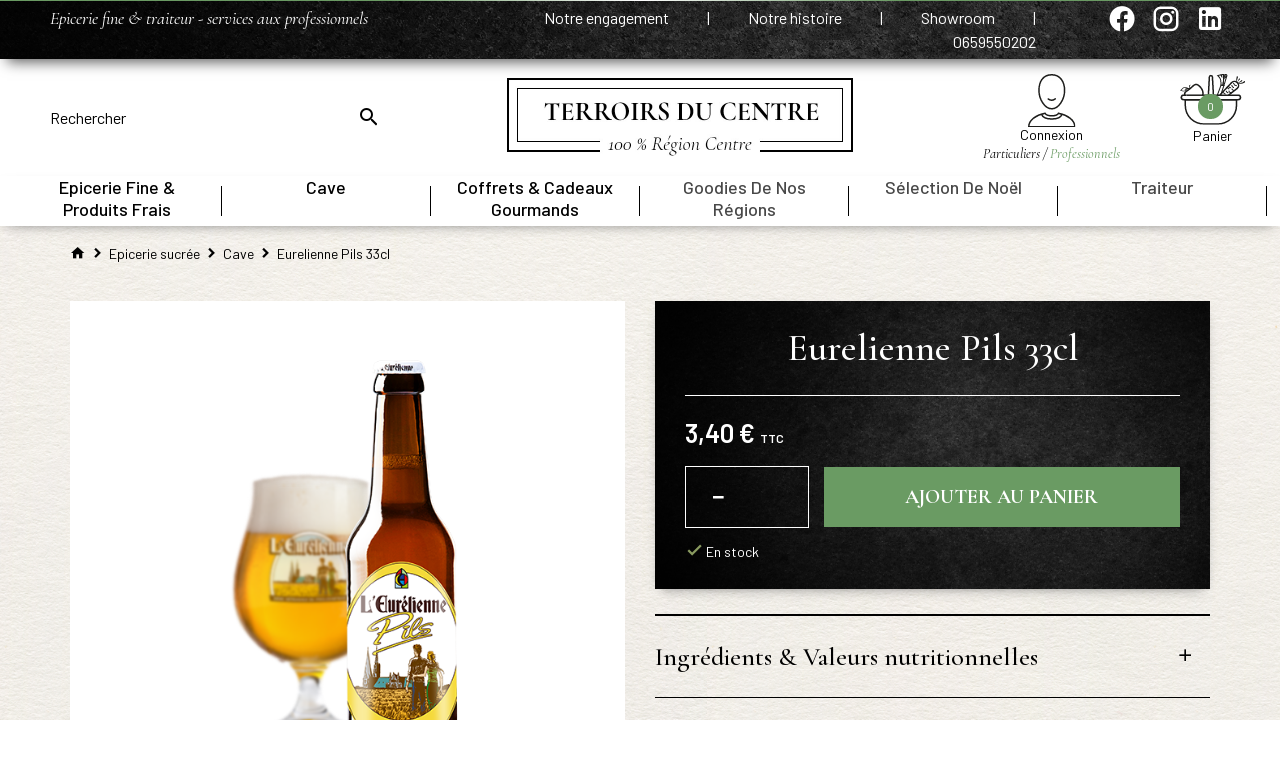

--- FILE ---
content_type: text/html; charset=utf-8
request_url: https://www.terroirsducentre.fr/cave/2415-eurelienne-pils-33cl.html
body_size: 12618
content:
<!doctype html>
<html lang="fr">

<head>
    
        

    <link rel="preconnect" href="https://fonts.googleapis.com">
<link rel="preconnect" href="https://fonts.gstatic.com" crossorigin>
<link href="https://fonts.googleapis.com/css2?family=Barlow:ital,wght@0,300;0,400;0,500;0,600;1,400&family=Cormorant+Garamond:ital,wght@0,400;0,500;0,700;1,400;1,500&display=swap" rel="stylesheet">

    <link rel="preload" href="https://www.terroirsducentre.fr/themes/prestabase/assets/cache/theme-c27831119.css" as="style">

    <link rel="preload" href="https://www.terroirsducentre.fr/themes/prestabase/assets/cache/bottom-657927118.js" as="script">


    <meta charset="utf-8">



    <meta http-equiv="x-ua-compatible" content="ie=edge">



    <title>Eurelienne Pils 33cl</title>
<script data-keepinline="true">
    var ajaxGetProductUrl = '//www.terroirsducentre.fr/module/cdc_googletagmanager/async';
    var ajaxShippingEvent = 1;
    var ajaxPaymentEvent = 1;

/* datalayer */
dataLayer = window.dataLayer || [];
    let cdcDatalayer = {"pageCategory":"product","event":"view_item","ecommerce":{"currency":"EUR","items":[{"item_name":"Eurelienne Pils 33cl","item_id":"2415","price":"3.4","price_tax_exc":"3.22","price_tax_inc":"3.4","item_category":"Epicerie sucree","item_category2":"Cave","quantity":1}],"value":"3.4"}};
    dataLayer.push(cdcDatalayer);

/* call to GTM Tag */
(function(w,d,s,l,i){w[l]=w[l]||[];w[l].push({'gtm.start':
new Date().getTime(),event:'gtm.js'});var f=d.getElementsByTagName(s)[0],
j=d.createElement(s),dl=l!='dataLayer'?'&l='+l:'';j.async=true;j.src=
'https://www.googletagmanager.com/gtm.js?id='+i+dl;f.parentNode.insertBefore(j,f);
})(window,document,'script','dataLayer','GTM-TNB2FB3W');

/* async call to avoid cache system for dynamic data */
dataLayer.push({
  'event': 'datalayer_ready'
});
</script>
    <meta name="description" content="">
    <meta name="keywords" content="">
    
    


    <meta name="viewport" content="width=device-width, initial-scale=1, minimum-scale=1, maximum-scale=5">



    <link rel="icon" type="image/vnd.microsoft.icon" href="https://www.terroirsducentre.fr/img/favicon.ico?1696924072">
    <link rel="shortcut icon" type="image/x-icon" href="https://www.terroirsducentre.fr/img/favicon.ico?1696924072">



    
    <link rel="stylesheet" href="https://www.terroirsducentre.fr/themes/prestabase/assets/cache/theme-c27831119.css" media="all">




    

    <script type="text/javascript">
                var ASSearchUrl = "https:\/\/www.terroirsducentre.fr\/module\/pm_advancedsearch\/advancedsearch4";
                var adtm_activeLink = {"id":43,"type":"category"};
                var adtm_isToggleMode = false;
                var adtm_menuHamburgerSelector = "#menu-icon, .menu-icon";
                var adtm_stickyOnMobile = false;
                var as4_orderBySalesAsc = "Meilleures ventes en dernier";
                var as4_orderBySalesDesc = "Meilleures ventes en premier";
                var display_second = "0";
                var path_ajax = "\/modules\/kwkpromobanner\/ajaxCloseBanner.php";
                var prestashop = {"cart":{"products":[],"totals":{"total":{"type":"total","label":"Total","amount":0,"value":"0,00\u00a0\u20ac"},"total_including_tax":{"type":"total","label":"Total TTC","amount":0,"value":"0,00\u00a0\u20ac"},"total_excluding_tax":{"type":"total","label":"Total HT :","amount":0,"value":"0,00\u00a0\u20ac"}},"subtotals":{"products":{"type":"products","label":"Sous-total","amount":0,"value":"0,00\u00a0\u20ac"},"discounts":null,"shipping":{"type":"shipping","label":"Livraison","amount":0,"value":""},"tax":null},"products_count":0,"summary_string":"0 articles","vouchers":{"allowed":1,"added":[]},"discounts":[],"minimalPurchase":0,"minimalPurchaseRequired":""},"currency":{"id":1,"name":"Euro","iso_code":"EUR","iso_code_num":"978","sign":"\u20ac"},"customer":{"lastname":null,"firstname":null,"email":null,"birthday":null,"newsletter":null,"newsletter_date_add":null,"optin":null,"website":null,"company":null,"siret":null,"ape":null,"is_logged":false,"gender":{"type":null,"name":null},"addresses":[]},"language":{"name":"Fran\u00e7ais (French)","iso_code":"fr","locale":"fr-FR","language_code":"fr","is_rtl":"0","date_format_lite":"d\/m\/Y","date_format_full":"d\/m\/Y H:i:s","id":1},"page":{"title":"","canonical":"https:\/\/www.terroirsducentre.fr\/cave\/2415-eurelienne-pils-33cl.html","meta":{"title":"Eurelienne Pils 33cl","description":"","keywords":"","robots":"index"},"page_name":"product","body_classes":{"lang-fr":true,"lang-rtl":false,"country-FR":true,"currency-EUR":true,"layout-full-width":true,"page-product":true,"tax-display-enabled":true,"product-id-2415":true,"product-Eurelienne Pils 33cl":true,"product-id-category-43":true,"product-id-manufacturer-0":true,"product-id-supplier-0":true,"product-available-for-order":true},"admin_notifications":[]},"shop":{"name":"Terroirs du Centre","logo":"https:\/\/www.terroirsducentre.fr\/img\/logo-1695886246.jpg","stores_icon":"https:\/\/www.terroirsducentre.fr\/img\/logo_stores.png","favicon":"https:\/\/www.terroirsducentre.fr\/img\/favicon.ico"},"urls":{"base_url":"https:\/\/www.terroirsducentre.fr\/","current_url":"https:\/\/www.terroirsducentre.fr\/cave\/2415-eurelienne-pils-33cl.html","shop_domain_url":"https:\/\/www.terroirsducentre.fr","img_ps_url":"https:\/\/www.terroirsducentre.fr\/img\/","img_cat_url":"https:\/\/www.terroirsducentre.fr\/img\/c\/","img_lang_url":"https:\/\/www.terroirsducentre.fr\/img\/l\/","img_prod_url":"https:\/\/www.terroirsducentre.fr\/img\/p\/","img_manu_url":"https:\/\/www.terroirsducentre.fr\/img\/m\/","img_sup_url":"https:\/\/www.terroirsducentre.fr\/img\/su\/","img_ship_url":"https:\/\/www.terroirsducentre.fr\/img\/s\/","img_store_url":"https:\/\/www.terroirsducentre.fr\/img\/st\/","img_col_url":"https:\/\/www.terroirsducentre.fr\/img\/co\/","img_url":"https:\/\/www.terroirsducentre.fr\/themes\/prestabase\/assets\/img\/","css_url":"https:\/\/www.terroirsducentre.fr\/themes\/prestabase\/assets\/css\/","js_url":"https:\/\/www.terroirsducentre.fr\/themes\/prestabase\/assets\/js\/","pic_url":"https:\/\/www.terroirsducentre.fr\/upload\/","pages":{"address":"https:\/\/www.terroirsducentre.fr\/adresse","addresses":"https:\/\/www.terroirsducentre.fr\/adresses","authentication":"https:\/\/www.terroirsducentre.fr\/connexion","cart":"https:\/\/www.terroirsducentre.fr\/panier","category":"https:\/\/www.terroirsducentre.fr\/index.php?controller=category","cms":"https:\/\/www.terroirsducentre.fr\/index.php?controller=cms","contact":"https:\/\/www.terroirsducentre.fr\/nous-contacter","discount":"https:\/\/www.terroirsducentre.fr\/reduction","guest_tracking":"https:\/\/www.terroirsducentre.fr\/suivi-commande-invite","history":"https:\/\/www.terroirsducentre.fr\/historique-commandes","identity":"https:\/\/www.terroirsducentre.fr\/identite","index":"https:\/\/www.terroirsducentre.fr\/","my_account":"https:\/\/www.terroirsducentre.fr\/mon-compte","order_confirmation":"https:\/\/www.terroirsducentre.fr\/confirmation-commande","order_detail":"https:\/\/www.terroirsducentre.fr\/index.php?controller=order-detail","order_follow":"https:\/\/www.terroirsducentre.fr\/suivi-commande","order":"https:\/\/www.terroirsducentre.fr\/commande","order_return":"https:\/\/www.terroirsducentre.fr\/index.php?controller=order-return","order_slip":"https:\/\/www.terroirsducentre.fr\/avoirs","pagenotfound":"https:\/\/www.terroirsducentre.fr\/page-introuvable","password":"https:\/\/www.terroirsducentre.fr\/recuperation-mot-de-passe","pdf_invoice":"https:\/\/www.terroirsducentre.fr\/index.php?controller=pdf-invoice","pdf_order_return":"https:\/\/www.terroirsducentre.fr\/index.php?controller=pdf-order-return","pdf_order_slip":"https:\/\/www.terroirsducentre.fr\/index.php?controller=pdf-order-slip","prices_drop":"https:\/\/www.terroirsducentre.fr\/promotions","product":"https:\/\/www.terroirsducentre.fr\/index.php?controller=product","search":"https:\/\/www.terroirsducentre.fr\/recherche","sitemap":"https:\/\/www.terroirsducentre.fr\/plan-site","stores":"https:\/\/www.terroirsducentre.fr\/magasins","supplier":"https:\/\/www.terroirsducentre.fr\/fournisseur","register":"https:\/\/www.terroirsducentre.fr\/connexion?create_account=1","order_login":"https:\/\/www.terroirsducentre.fr\/commande?login=1"},"alternative_langs":[],"theme_assets":"\/themes\/prestabase\/assets\/","actions":{"logout":"https:\/\/www.terroirsducentre.fr\/?mylogout="},"no_picture_image":{"bySize":{"cart_default":{"url":"https:\/\/www.terroirsducentre.fr\/img\/p\/fr-default-cart_default.jpg","width":80,"height":80},"product_miniature":{"url":"https:\/\/www.terroirsducentre.fr\/img\/p\/fr-default-product_miniature.jpg","width":89,"height":89},"small_default":{"url":"https:\/\/www.terroirsducentre.fr\/img\/p\/fr-default-small_default.jpg","width":125,"height":125},"home_default":{"url":"https:\/\/www.terroirsducentre.fr\/img\/p\/fr-default-home_default.jpg","width":255,"height":255},"product_small":{"url":"https:\/\/www.terroirsducentre.fr\/img\/p\/fr-default-product_small.jpg","width":420,"height":420},"medium_default":{"url":"https:\/\/www.terroirsducentre.fr\/img\/p\/fr-default-medium_default.jpg","width":540,"height":540},"product_medium":{"url":"https:\/\/www.terroirsducentre.fr\/img\/p\/fr-default-product_medium.jpg","width":560,"height":560},"product_hd":{"url":"https:\/\/www.terroirsducentre.fr\/img\/p\/fr-default-product_hd.jpg","width":684,"height":684},"product_large":{"url":"https:\/\/www.terroirsducentre.fr\/img\/p\/fr-default-product_large.jpg","width":684,"height":684},"large_default":{"url":"https:\/\/www.terroirsducentre.fr\/img\/p\/fr-default-large_default.jpg","width":800,"height":800}},"small":{"url":"https:\/\/www.terroirsducentre.fr\/img\/p\/fr-default-cart_default.jpg","width":80,"height":80},"medium":{"url":"https:\/\/www.terroirsducentre.fr\/img\/p\/fr-default-medium_default.jpg","width":540,"height":540},"large":{"url":"https:\/\/www.terroirsducentre.fr\/img\/p\/fr-default-large_default.jpg","width":800,"height":800},"legend":""}},"configuration":{"display_taxes_label":true,"display_prices_tax_incl":true,"is_catalog":false,"show_prices":true,"opt_in":{"partner":true},"quantity_discount":{"type":"discount","label":"Remise sur prix unitaire"},"voucher_enabled":1,"return_enabled":0},"field_required":[],"breadcrumb":{"links":[{"title":"Accueil","url":"https:\/\/www.terroirsducentre.fr\/"},{"title":"Epicerie sucr\u00e9e","url":"https:\/\/www.terroirsducentre.fr\/65-epicerie-sucree"},{"title":"Cave","url":"https:\/\/www.terroirsducentre.fr\/43-cave"},{"title":"Eurelienne Pils 33cl","url":"https:\/\/www.terroirsducentre.fr\/cave\/2415-eurelienne-pils-33cl.html"}],"count":4},"link":{"protocol_link":"https:\/\/","protocol_content":"https:\/\/"},"time":1762476039,"static_token":"e43508aab82465422fe9125b50b39bba","token":"a237d05bb153661023b7b77591b715e2","debug":false};
                var prestashopFacebookAjaxController = "https:\/\/www.terroirsducentre.fr\/module\/ps_facebook\/Ajax";
                var promo_banner_day = "jour";
                var promo_banner_days = "jours";
                var promo_banner_format = 1;
                var promo_banner_hour = "heure";
                var promo_banner_hours = "heures";
                var promo_banner_minute = "minute";
                var promo_banner_minutes = "minutes";
                var promo_banner_second = "seconde";
                var promo_banner_seconds = "secondes";
                var psemailsubscription_subscription = "https:\/\/www.terroirsducentre.fr\/module\/ps_emailsubscription\/subscription";
            </script>



      <link rel="prefetch" href="https://www.paypal.com/sdk/js?client-id=AXjYFXWyb4xJCErTUDiFkzL0Ulnn-bMm4fal4G-1nQXQ1ZQxp06fOuE7naKUXGkq2TZpYSiI9xXbs4eo&amp;merchant-id=0&amp;currency=EUR&amp;intent=capture&amp;commit=false&amp;vault=false&amp;integration-date=2022-14-06&amp;enable-funding=paylater&amp;components=marks,funding-eligibility" as="script">
<script type="application/ld+json">
    {
             "@context" : "http://schema.org",
              "@type" : "LocalBusiness",
              "name" : "terroirsducentre.zeus",
              "telephone" : "",
              "image" : "http://74.terroirsducentre.valentin.zeus/img/logo.png",
              "address" : {
                "@type" : "PostalAddress",
                "streetAddress" : "",
                "addressLocality" : "",
                "addressCountry" : ""
              },
              "url" : "http://74.terroirsducentre.valentin.zeus/"
            }
</script>                        <meta http-equiv="content-language" content="fr">
                            <link rel="canonical" href="https://www.terroirsducentre.fr/cave/2415-eurelienne-pils-33cl.html" />
                                        <link rel="alternate" hreflang="x-default" href="https://www.terroirsducentre.fr/cave/2415-eurelienne-pils-33cl.html" />
                            <link rel="alternate" hreflang="fr" href="https://www.terroirsducentre.fr/cave/2415-eurelienne-pils-33cl.html" />
            



    


    
    <meta property="og:type" content="product">
    <meta property="og:url" content="https://www.terroirsducentre.fr/cave/2415-eurelienne-pils-33cl.html">
    <meta property="og:title" content="Eurelienne Pils 33cl">
    <meta property="og:site_name" content="Terroirs du Centre">
    <meta property="og:description" content="">
    <meta property="og:image" content="https://www.terroirsducentre.fr/590-large_default/eurelienne-pils-33cl.jpg">
            <meta property="product:pretax_price:amount" content="3.222749">
        <meta property="product:pretax_price:currency" content="EUR">
        <meta property="product:price:amount" content="3.4">
        <meta property="product:price:currency" content="EUR">
        
</head>


                


    

<body id="product" class="lang-fr country-fr currency-eur layout-full-width page-product tax-display-enabled product-id-2415 product-eurelienne-pils-33cl product-id-category-43 product-id-manufacturer-0 product-id-supplier-0 product-available-for-order notContentOnly">


    <!-- Google Tag Manager (noscript) -->
<noscript><iframe src="https://www.googletagmanager.com/ns.html?id=GTM-TNB2FB3W"
height="0" width="0" style="display:none;visibility:hidden"></iframe></noscript>
<!-- End Google Tag Manager (noscript) -->



<main>
    
            

    <header id="header">
        
            

    <div id="banner_wrapper">
            <script>
        var kwk_promo_banner_display = 1;
    </script>
    <div id="kwkpromobanner" style="display: none;">
                    <a class="close-promo-banner" href="#"></a>
                <div id="kwkpromobanner_slider">
                                                <div class="counter-wrapper row" style="border:1px solid #6A9B63; background-color: #6A9B63 !important;color:#000000 !important;">
                        <div class="counter-item container">
                            <div data-date-counter="0000-00-00 00:00:00" class="counter-inner date-counter">
                                                                    <p>Pour vos colis de fin d’année elsa.douzon@terroirsducentre.fr</p>
                                                            </div>
                        </div>
                    </div>
                                    </div>
    </div>
    <hr />

    </div>



    <nav id="nav_wrapper">
            <div class="row">
                <div id="left_nav" class="col-xs-12 col-md-4">
                    <div id="slogan_boutique">
    	<p><em>Epicerie fine &amp; traiteur - services aux professionnels</em></p></div>

                </div>
                <div id="right_nav" class="col-xs-12 col-md-8">
                    <div id="lien_header" class="col-xs-12 col-md-10 col-lg-9">
                        <a class="lnkheader" href="/content/7-notre-engagement"
            >
             Notre engagement        </a>
                    <span class="separator">|</span>
                    <a class="lnkheader" href="/content/8-notre-histoire"
            >
             Notre histoire        </a>
                    <span class="separator">|</span>
                    <a class="lnkheader" href="#"
            >
             Showroom        </a>
                    <span class="separator">|</span>
                    <a class="lnkheader" href="#"
            >
             0659550202        </a>
                    <span class="separator">|</span>
</div>


  <div id="social_wrapper" class="col-xs-12 col-md-2 col-lg-3">
    <ul>
              <li class="facebook">
            <a href="https://www.facebook.com/Terroirsducentre" target="_blank"><i class="mdi"></i></a>
        </li>
              <li class="instagram">
            <a href="https://www.instagram.com/terroirs_du_centre/" target="_blank"><i class="mdi"></i></a>
        </li>
              <li class="linkedin">
            <a href="https://www.linkedin.com/in/elsa-douzon-76ba09a4/" target="_blank"><i class="mdi"></i></a>
        </li>
          </ul>
  </div>


                </div>
            </div>
    </nav>



    <div id="header_wrapper">
        <div class="d-flex align-items-center">
            <div id="mobilemenu-opener"><i class="mdi mdi-menu"></i></div>
            <div id="mobilemenu-side">
			




<div id="mobilemenu_push" class="mobilemenu-block">
    <a href="#" id="mobilemenu-closer"></a>

    <div id="mobilemenu_list_wrapper">
        <div id="mobilemenu_list_inner">
            <div id="mobilemenu_main" class="mobilemenu-list">

                <div class="mobilemenu-panel primary depth-0" data-depth="0">
                    <ul>
                                                    
    <li class="" >
        <a href="#"
                       class="js-menu-link  " 
            data-id="#mobilemenu_adt_menu_1"
            style="color:#000000;">

                        Epicerie Fine &amp; Produits Frais
        </a>
    </li>

                                                    
    <li class="" >
        <a href="https://www.terroirsducentre.fr/43-cave"
                       class="js-menu-link js-no-children js-active-link" 
            data-id="#mobilemenu_adt_menu_2"
            style="color:#000000;">

                        Cave
        </a>
    </li>

                                                    
    <li class="" >
        <a href="https://www.terroirsducentre.fr/17-coffrets-et-cadeaux-gourmands"
                       class="js-menu-link js-no-children " 
            data-id="#mobilemenu_adt_menu_3"
            style="color:#000000;">

                        Coffrets &amp; Cadeaux Gourmands
        </a>
    </li>

                                                    
    <li class="" >
        <a href="#"
                       class="js-menu-link js-no-children " 
            data-id="#mobilemenu_adt_menu_4"
            >

                        Goodies de nos Régions
        </a>
    </li>

                                                    
    <li class="" >
        <a href="https://www.terroirsducentre.fr/86-selection-de-noel"
                       class="js-menu-link js-no-children " 
            data-id="#mobilemenu_adt_menu_10"
            >

                        Sélection de Noël
        </a>
    </li>

                                                    
    <li class="" >
        <a href="#"
                       class="js-menu-link js-no-children " 
            data-id="#mobilemenu_adt_menu_6"
            >

                        Services Aux Professionnels
        </a>
    </li>

                                                    
    <li class="" >
        <a href="https://www.terroirsducentre.fr/content/8-notre-histoire"
                       class="js-menu-link js-no-children " 
            data-id="#mobilemenu_adt_menu_8"
            >

                        Notre histoire
        </a>
    </li>

                                                    
    <li class="" >
        <a href="https://www.terroirsducentre.fr/content/9-avantages-pro"
                       class="js-menu-link js-no-children " 
            data-id="#mobilemenu_adt_menu_9"
            >

                        Avantages pro
        </a>
    </li>

                                            </ul>
                </div>

                                
                                    
            <div id="mobilemenu_adt_menu_1" class="mobilemenu-panel secondary depth-1 " data-depth="1">
            <div class="current-panel">
                <span class="back-panel"></span>
                <a href="#">Epicerie Fine &amp; Produits Frais</a>
            </div>

                            <ul>
                    <li class="see-all"><a href="#">Voir tout</a></li>
                                            
    <li class="" >
        <a href="#"
                       class="js-menu-link  " 
            data-id="#mobilemenu_adt_column_1"
            >

                        l&#039;épicerie salée
        </a>
    </li>

                                            
    <li class="" >
        <a href="#"
                       class="js-menu-link  " 
            data-id="#mobilemenu_adt_column_2"
            >

                        l&#039;épicerie sucrée
        </a>
    </li>

                                            
    <li class="" >
        <a href="#"
                       class="js-menu-link  " 
            data-id="#mobilemenu_adt_column_3"
            >

                        Les Produits frais
        </a>
    </li>

                                    </ul>
                    </div>

                    
            <div id="mobilemenu_adt_column_1" class="mobilemenu-panel secondary depth-2 " data-depth="2">
            <div class="current-panel">
                <span class="back-panel"></span>
                <a href="#">l&#039;épicerie salée</a>
            </div>

                            <ul>
                    <li class="see-all"><a href="#">Voir tout</a></li>
                                            
    <li class="" >
        <a href="https://www.terroirsducentre.fr/31-soupes-et-legumes"
                       class="js-menu-link js-no-children " 
            data-id="#mobilemenu_adt_element_1"
            >

                        Soupes et légumes
        </a>
    </li>

                                            
    <li class="" >
        <a href="https://www.terroirsducentre.fr/64-plats-cuisines"
                       class="js-menu-link js-no-children " 
            data-id="#mobilemenu_adt_element_17"
            >

                        Plats cuisinés
        </a>
    </li>

                                            
    <li class="" >
        <a href="https://www.terroirsducentre.fr/58-sauces-et-condiments"
                       class="js-menu-link js-no-children " 
            data-id="#mobilemenu_adt_element_18"
            >

                        Sauces et condiments
        </a>
    </li>

                                            
    <li class="" >
        <a href="https://www.terroirsducentre.fr/60-huiles-et-vinaigres"
                       class="js-menu-link js-no-children " 
            data-id="#mobilemenu_adt_element_19"
            >

                        Huiles et vinaigres
        </a>
    </li>

                                            
    <li class="" >
        <a href="https://www.terroirsducentre.fr/59-pates-cereales-et-farines"
                       class="js-menu-link js-no-children " 
            data-id="#mobilemenu_adt_element_20"
            >

                        Pâtes, céréales et farines
        </a>
    </li>

                                            
    <li class="" >
        <a href="https://www.terroirsducentre.fr/33-terrines-et-rillettes"
                       class="js-menu-link js-no-children " 
            data-id="#mobilemenu_adt_element_5"
            >

                        Terrines et rillettes
        </a>
    </li>

                                            
    <li class="" >
        <a href="https://www.terroirsducentre.fr/56-aperitif"
                       class="js-menu-link js-no-children " 
            data-id="#mobilemenu_adt_element_22"
            >

                        Apéritif
        </a>
    </li>

                                            
    <li class="" >
        <a href="https://www.terroirsducentre.fr/37-foie-gras-et-truffes"
                       class="js-menu-link js-no-children " 
            data-id="#mobilemenu_adt_element_2"
            >

                        Foie gras et Truffes
        </a>
    </li>

                                    </ul>
                    </div>

                    
    
                    
    
                    
    
                    
    
                    
    
                    
    
                    
    
                    
    
            
                    
            <div id="mobilemenu_adt_column_2" class="mobilemenu-panel secondary depth-2 " data-depth="2">
            <div class="current-panel">
                <span class="back-panel"></span>
                <a href="#">l&#039;épicerie sucrée</a>
            </div>

                            <ul>
                    <li class="see-all"><a href="#">Voir tout</a></li>
                                            
    <li class="" >
        <a href="https://www.terroirsducentre.fr/61-biscuits-sucres-et-gateaux"
                       class="js-menu-link js-no-children " 
            data-id="#mobilemenu_adt_element_23"
            >

                        Biscuits sucrés et gâteaux
        </a>
    </li>

                                            
    <li class="" >
        <a href="https://www.terroirsducentre.fr/62-chocolats"
                       class="js-menu-link js-no-children " 
            data-id="#mobilemenu_adt_element_24"
            >

                        Chocolats
        </a>
    </li>

                                            
    <li class="" >
        <a href="https://www.terroirsducentre.fr/13-miel"
                       class="js-menu-link js-no-children " 
            data-id="#mobilemenu_adt_element_9"
            >

                        Miel
        </a>
    </li>

                                            
    <li class="" >
        <a href="https://www.terroirsducentre.fr/7-confitures-et-compotes"
                       class="js-menu-link js-no-children " 
            data-id="#mobilemenu_adt_element_8"
            >

                        Confitures et compotes
        </a>
    </li>

                                            
    <li class="" >
        <a href="https://www.terroirsducentre.fr/66-cereales-granolas-et-pop-corns"
                       class="js-menu-link js-no-children " 
            data-id="#mobilemenu_adt_element_25"
            >

                        Céréales, granolas et pop corns
        </a>
    </li>

                                            
    <li class="" >
        <a href="https://www.terroirsducentre.fr/67-bonbons-et-confiseries-"
                       class="js-menu-link js-no-children " 
            data-id="#mobilemenu_adt_element_26"
            >

                        Bonbons et confiseries
        </a>
    </li>

                                            
    <li class="" >
        <a href="https://www.terroirsducentre.fr/15-thes-cafes-et-infusions"
                       class="js-menu-link js-no-children " 
            data-id="#mobilemenu_adt_element_27"
            >

                        Thés, cafés et infusions
        </a>
    </li>

                                            
    <li class="" >
        <a href="https://www.terroirsducentre.fr/43-cave"
                       class="js-menu-link js-no-children js-active-link" 
            data-id="#mobilemenu_adt_element_28"
            >

                        Cave
        </a>
    </li>

                                    </ul>
                    </div>

                    
    
                    
    
                    
    
                    
    
                    
    
                    
    
                    
    
                    
    
            
                    
            <div id="mobilemenu_adt_column_3" class="mobilemenu-panel secondary depth-2 " data-depth="2">
            <div class="current-panel">
                <span class="back-panel"></span>
                <a href="#">Les Produits frais</a>
            </div>

                            <ul>
                    <li class="see-all"><a href="#">Voir tout</a></li>
                                            
    <li class="" >
        <a href="https://www.terroirsducentre.fr/9-fruits-et-legumes"
                       class="js-menu-link js-no-children " 
            data-id="#mobilemenu_adt_element_15"
            >

                        Fruits et légumes
        </a>
    </li>

                                            
    <li class="" >
        <a href="https://www.terroirsducentre.fr/27-fromages"
                       class="js-menu-link js-no-children " 
            data-id="#mobilemenu_adt_element_11"
            >

                        Fromages
        </a>
    </li>

                                            
    <li class="" >
        <a href="https://www.terroirsducentre.fr/29-cremerie-et-oeufs"
                       class="js-menu-link js-no-children " 
            data-id="#mobilemenu_adt_element_10"
            >

                        Crèmerie et Oeufs
        </a>
    </li>

                                            
    <li class="" >
        <a href="https://www.terroirsducentre.fr/21-poissons"
                       class="js-menu-link js-no-children " 
            data-id="#mobilemenu_adt_element_13"
            >

                        Poissons
        </a>
    </li>

                                            
    <li class="" >
        <a href="https://www.terroirsducentre.fr/23-boeuf"
                       class="js-menu-link js-no-children " 
            data-id="#mobilemenu_adt_element_29"
            >

                        Boeuf
        </a>
    </li>

                                            
    <li class="" >
        <a href="https://www.terroirsducentre.fr/55-porc"
                       class="js-menu-link js-no-children " 
            data-id="#mobilemenu_adt_element_30"
            >

                        Porc
        </a>
    </li>

                                            
    <li class="" >
        <a href="https://www.terroirsducentre.fr/69-charcuterie"
                       class="js-menu-link js-no-children " 
            data-id="#mobilemenu_adt_element_31"
            >

                        Charcuterie
        </a>
    </li>

                                            
    <li class="" >
        <a href="https://www.terroirsducentre.fr/25-volailles-et-canard"
                       class="js-menu-link js-no-children " 
            data-id="#mobilemenu_adt_element_12"
            >

                        Volailles et canard
        </a>
    </li>

                                    </ul>
                    </div>

                    
    
                    
    
                    
    
                    
    
                    
    
                    
    
                    
    
                    
    
            
            
                                    
    
                                    
    
                                    
    
                                    
    
                                    
    
                                    
    
                                    
    
                            </div>
        </div>
    </div>
</div>	</div>
<div id="mobilemenu-overlay">
</div>

              <!-- Block search module TOP -->
<div id="search_widget" class="search-widget" data-search-controller-url="//www.terroirsducentre.fr/recherche">
    <form method="get" action="//www.terroirsducentre.fr/recherche">
        <input type="hidden" name="controller" value="search">
        <input class="search-input" type="text" name="s" value="" placeholder="Rechercher" aria-label="Rechercher">
        <button class="search-button" type="submit" aria-label="Ok">
            <i class="mdi mdi-magnify"></i>
        </button>
    </form>
</div>
<!-- /Block search module TOP -->
 
            <a id="header_logo" class="" href="https://www.terroirsducentre.fr/">
                <img class="logo img-fluid" loading="lazy" src="https://www.terroirsducentre.fr/img/logo-1695886246.jpg" alt="Terroirs du Centre" width="346" height="78">
            </a>
            <div id="wrapper">
            <div id="user_wrapper">
    <a class="user-icon-link" href="https://www.terroirsducentre.fr/mon-compte" aria-label="Mon compte">
              <img src="https://www.terroirsducentre.fr/themes/prestabase/assets/img//account.svg" alt="Mon compte" width="48.454" height="52.5" />
    </a>

    <div class="link-wrapper">
                    <a class="login" href="https://www.terroirsducentre.fr/mon-compte" title="Se connecter à mon compte" rel="nofollow">
                <span class="login-label">Connexion</span>
                <span class="customer-choice"> Particuliers / <span>Professionnels</span></span>

            </a>
            </div>

    </div>

<div id="cart_wrapper">
    <div class="blockcart inactive" data-refresh-url="//www.terroirsducentre.fr/module/ps_shoppingcart/ajax">
        <a class="cart-icon-link" href="//www.terroirsducentre.fr/panier?action=show" aria-label="Panier">
                      <img src="https://www.terroirsducentre.fr/themes/prestabase/assets/img//cart.svg" alt="Panier" width="64.762" height="51.25" />
        </a>

                    <span class="cart-text">
                        <span class="cart-label">Panier</span>
                <span class="small cart-products-count">0 </span>
                    </span>
            </div>

    <div class="cart-dropdown" style="display:none;">
        <a class="close-dropdown" href="#"></a>
        <div class="dropdown-overlay"></div>
        <div class="inner">
                            <div class="empty-cart">
                    Votre panier est vide
                </div>
                    </div>
    </div>
</div>

            </div>
        </div>
    </div>

                <div id="nav_full_width">
            <!-- MODULE PM_AdvancedTopMenu || Presta-Module.com -->
<div id="_desktop_top_menu" class="adtm_menu_container ">
    <div id="adtm_menu" data-open-method="1" data-sticky="1" class="" data-active-id="index" data-active-type="custom">
        <div id="adtm_menu_inner" class="clearfix advtm_open_on_hover">
            <ul id="menu">
                                    <li class="li-niveau1 advtm_menu_toggle">
                        <a class="a-niveau1 adtm_toggle_menu_button"><span class="advtm_menu_span adtm_toggle_menu_button_text">Menu</span></a>
                    </li>
                                                                        
                                                                                                                                                                                                                                        <li class="li-niveau1 advtm_menu_1 sub">
                            <a href="#" title="Epicerie Fine &amp; Produits Frais"  class="adtm_unclickable a-niveau1" ><span class="advtm_menu_span advtm_menu_span_1">Epicerie Fine &amp; Produits Frais</span></a>                                                            <div class="adtm_sub">
                                                                        <table class="columnWrapTable">
                                        <tr>
                                                                                                                                            
                                                                                                    <td class="adtm_column_wrap_td advtm_column_wrap_td_1">
                                                        <div class="adtm_column_wrap advtm_column_wrap_1">
                                                                                                                        <div class="adtm_column_wrap_sizer">&nbsp;</div>
                                                                                                                                                                                                                                                                                                                                                                                                    <div class="adtm_column adtm_column_1">
                                                                                                                                                                                                                                    <span class="column_wrap_title">
												<a href="#" title="l'&eacute;picerie sal&eacute;e"  class="adtm_unclickable" >l'&eacute;picerie sal&eacute;e</a>											</span>
                                                                                                                                                                                                                                                                                                                    <ul class="adtm_elements adtm_elements_1">
                                                                                                                                                                                                                                                                                                                                                                                                                                                        <li class="">
                                                                                                <a href="https://www.terroirsducentre.fr/31-soupes-et-legumes" title="Soupes et l&eacute;gumes"  class=""  data-type="category" data-id="31">Soupes et l&eacute;gumes</a>                                                                                            </li>
                                                                                                                                                                                                                                                                                                                                                                                                                                                                                                                                                <li class="">
                                                                                                <a href="https://www.terroirsducentre.fr/64-plats-cuisines" title="Plats cuisin&eacute;s"  class=""  data-type="category" data-id="64">Plats cuisin&eacute;s</a>                                                                                            </li>
                                                                                                                                                                                                                                                                                                                                                                                                                                                                                                                                                <li class="">
                                                                                                <a href="https://www.terroirsducentre.fr/58-sauces-et-condiments" title="Sauces et condiments"  class=""  data-type="category" data-id="58">Sauces et condiments</a>                                                                                            </li>
                                                                                                                                                                                                                                                                                                                                                                                                                                                                                                                                                <li class="">
                                                                                                <a href="https://www.terroirsducentre.fr/60-huiles-et-vinaigres" title="Huiles et vinaigres"  class=""  data-type="category" data-id="60">Huiles et vinaigres</a>                                                                                            </li>
                                                                                                                                                                                                                                                                                                                                                                                                                                                                                                                                                <li class="">
                                                                                                <a href="https://www.terroirsducentre.fr/59-pates-cereales-et-farines" title="P&acirc;tes, c&eacute;r&eacute;ales et farines"  class=""  data-type="category" data-id="59">P&acirc;tes, c&eacute;r&eacute;ales et farines</a>                                                                                            </li>
                                                                                                                                                                                                                                                                                                                                                                                                                                                                                                                                                <li class="">
                                                                                                <a href="https://www.terroirsducentre.fr/33-terrines-et-rillettes" title="Terrines et rillettes"  class=""  data-type="category" data-id="33">Terrines et rillettes</a>                                                                                            </li>
                                                                                                                                                                                                                                                                                                                                                                                                                                                                                                                                                <li class="">
                                                                                                <a href="https://www.terroirsducentre.fr/56-aperitif" title="Ap&eacute;ritif"  class=""  data-type="category" data-id="56">Ap&eacute;ritif</a>                                                                                            </li>
                                                                                                                                                                                                                                                                                                                                                                                                                                                                                                                                                <li class="">
                                                                                                <a href="https://www.terroirsducentre.fr/37-foie-gras-et-truffes" title="Foie gras et Truffes"  class=""  data-type="category" data-id="37">Foie gras et Truffes</a>                                                                                            </li>
                                                                                                                                                                                                                                                            </ul>
                                                                                                                                                                                                                        </div>
                                                                                                                                                                                                                                                                                                                    </div>
                                                    </td>
                                                                                                                                                                                            
                                                                                                    <td class="adtm_column_wrap_td advtm_column_wrap_td_2">
                                                        <div class="adtm_column_wrap advtm_column_wrap_2">
                                                                                                                        <div class="adtm_column_wrap_sizer">&nbsp;</div>
                                                                                                                                                                                                                                                                                                                                                                                                    <div class="adtm_column adtm_column_2">
                                                                                                                                                                                                                                    <span class="column_wrap_title">
												<a href="#" title="l'&eacute;picerie sucr&eacute;e"  class="adtm_unclickable" >l'&eacute;picerie sucr&eacute;e</a>											</span>
                                                                                                                                                                                                                                                                                                                    <ul class="adtm_elements adtm_elements_2">
                                                                                                                                                                                                                                                                                                                                                                                                                                                        <li class="">
                                                                                                <a href="https://www.terroirsducentre.fr/61-biscuits-sucres-et-gateaux" title="Biscuits sucr&eacute;s et g&acirc;teaux"  class=""  data-type="category" data-id="61">Biscuits sucr&eacute;s et g&acirc;teaux</a>                                                                                            </li>
                                                                                                                                                                                                                                                                                                                                                                                                                                                                                                                                                <li class="">
                                                                                                <a href="https://www.terroirsducentre.fr/62-chocolats" title="Chocolats"  class=""  data-type="category" data-id="62">Chocolats</a>                                                                                            </li>
                                                                                                                                                                                                                                                                                                                                                                                                                                                                                                                                                <li class="">
                                                                                                <a href="https://www.terroirsducentre.fr/13-miel" title="Miel"  class=""  data-type="category" data-id="13">Miel</a>                                                                                            </li>
                                                                                                                                                                                                                                                                                                                                                                                                                                                                                                                                                <li class="">
                                                                                                <a href="https://www.terroirsducentre.fr/7-confitures-et-compotes" title="Confitures et compotes"  class=""  data-type="category" data-id="7">Confitures et compotes</a>                                                                                            </li>
                                                                                                                                                                                                                                                                                                                                                                                                                                                                                                                                                <li class="">
                                                                                                <a href="https://www.terroirsducentre.fr/66-cereales-granolas-et-pop-corns" title="C&eacute;r&eacute;ales, granolas et pop corns"  class=""  data-type="category" data-id="66">C&eacute;r&eacute;ales, granolas et pop corns</a>                                                                                            </li>
                                                                                                                                                                                                                                                                                                                                                                                                                                                                                                                                                <li class="">
                                                                                                <a href="https://www.terroirsducentre.fr/67-bonbons-et-confiseries-" title="Bonbons et confiseries"  class=""  data-type="category" data-id="67">Bonbons et confiseries</a>                                                                                            </li>
                                                                                                                                                                                                                                                                                                                                                                                                                                                                                                                                                <li class="">
                                                                                                <a href="https://www.terroirsducentre.fr/15-thes-cafes-et-infusions" title="Th&eacute;s, caf&eacute;s et infusions"  class=""  data-type="category" data-id="15">Th&eacute;s, caf&eacute;s et infusions</a>                                                                                            </li>
                                                                                                                                                                                                                                                                                                                                                                                                                                                                                                                                                <li class="">
                                                                                                <a href="https://www.terroirsducentre.fr/43-cave" title="Cave"  class=""  data-type="category" data-id="43">Cave</a>                                                                                            </li>
                                                                                                                                                                                                                                                            </ul>
                                                                                                                                                                                                                        </div>
                                                                                                                                                                                                                                                                                                                    </div>
                                                    </td>
                                                                                                                                                                                            
                                                                                                    <td class="adtm_column_wrap_td advtm_column_wrap_td_3">
                                                        <div class="adtm_column_wrap advtm_column_wrap_3">
                                                                                                                        <div class="adtm_column_wrap_sizer">&nbsp;</div>
                                                                                                                                                                                                                                                                                                                                                                                                    <div class="adtm_column adtm_column_3">
                                                                                                                                                                                                                                    <span class="column_wrap_title">
												<a href="#" title="Les Produits frais"  class="adtm_unclickable" >Les Produits frais</a>											</span>
                                                                                                                                                                                                                                                                                                                    <ul class="adtm_elements adtm_elements_3">
                                                                                                                                                                                                                                                                                                                                                                                                                                                        <li class="">
                                                                                                <a href="https://www.terroirsducentre.fr/9-fruits-et-legumes" title="Fruits et l&eacute;gumes"  class=""  data-type="category" data-id="9">Fruits et l&eacute;gumes</a>                                                                                            </li>
                                                                                                                                                                                                                                                                                                                                                                                                                                                                                                                                                <li class="">
                                                                                                <a href="https://www.terroirsducentre.fr/27-fromages" title="Fromages"  class=""  data-type="category" data-id="27">Fromages</a>                                                                                            </li>
                                                                                                                                                                                                                                                                                                                                                                                                                                                                                                                                                <li class="">
                                                                                                <a href="https://www.terroirsducentre.fr/29-cremerie-et-oeufs" title="Cr&egrave;merie et Oeufs"  class=""  data-type="category" data-id="29">Cr&egrave;merie et Oeufs</a>                                                                                            </li>
                                                                                                                                                                                                                                                                                                                                                                                                                                                                                                                                                <li class="">
                                                                                                <a href="https://www.terroirsducentre.fr/21-poissons" title="Poissons"  class=""  data-type="category" data-id="21">Poissons</a>                                                                                            </li>
                                                                                                                                                                                                                                                                                                                                                                                                                                                                                                                                                <li class="">
                                                                                                <a href="https://www.terroirsducentre.fr/23-boeuf" title="Boeuf"  class=""  data-type="category" data-id="23">Boeuf</a>                                                                                            </li>
                                                                                                                                                                                                                                                                                                                                                                                                                                                                                                                                                <li class="">
                                                                                                <a href="https://www.terroirsducentre.fr/55-porc" title="Porc"  class=""  data-type="category" data-id="55">Porc</a>                                                                                            </li>
                                                                                                                                                                                                                                                                                                                                                                                                                                                                                                                                                <li class="">
                                                                                                <a href="https://www.terroirsducentre.fr/69-charcuterie" title="Charcuterie"  class=""  data-type="category" data-id="69">Charcuterie</a>                                                                                            </li>
                                                                                                                                                                                                                                                                                                                                                                                                                                                                                                                                                <li class="">
                                                                                                <a href="https://www.terroirsducentre.fr/25-volailles-et-canard" title="Volailles et canard"  class=""  data-type="category" data-id="25">Volailles et canard</a>                                                                                            </li>
                                                                                                                                                                                                                                                            </ul>
                                                                                                                                                                                                                        </div>
                                                                                                                                                                                                                                                                                                                    </div>
                                                    </td>
                                                                                                                                                                                            
                                                                                                    <td class="adtm_column_wrap_td advtm_column_wrap_td_4">
                                                        <div class="adtm_column_wrap advtm_column_wrap_4">
                                                                                                                        <div class="adtm_column_wrap_sizer">&nbsp;</div>
                                                                                                                                                                                                                                                                                                                                                                                                    <div class="adtm_column adtm_column_4 advtm_hide_mobile">
                                                                                                                                                                                                                                    <span class="column_wrap_title">
												<a href="#" title=""  class="adtm_unclickable" ></a>											</span>
                                                                                                                                                                                                                                                                                                                    <ul class="adtm_elements adtm_elements_4">
                                                                                                                                                                                                                                                                                                                                                                                                                                                        <li class="">
                                                                                                <a href="#" title=""  class="adtm_unclickable" ><img src="//www.terroirsducentre.fr/modules/pm_advancedtopmenu/element_icons/16-fr.png" alt="" title="" width="267" height="283" class="adtm_menu_icon img-responsive img-fluid" /></a>                                                                                            </li>
                                                                                                                                                                                                                                                            </ul>
                                                                                                                                                                                                                        </div>
                                                                                                                                            <p>Pensez aux Boxes apéro !</p>                                                                                                                                                                                                                                                                                                                    </div>
                                                    </td>
                                                                                                                                    </tr>
                                    </table>
                                                                    </div>
                                                    </li>
                        <span class="sep ">|</span>
                                                                            
                                                                                                                                            <li class="li-niveau1 advtm_menu_2 menuHaveNoMobileSubMenu">
                            <a href="https://www.terroirsducentre.fr/43-cave" title="Cave"  class=" a-niveau1"  data-type="category" data-id="43"><span class="advtm_menu_span advtm_menu_span_2">Cave</span></a>                                                    </li>
                        <span class="sep ">|</span>
                                                                            
                                                                                                                                            <li class="li-niveau1 advtm_menu_3 menuHaveNoMobileSubMenu">
                            <a href="https://www.terroirsducentre.fr/17-coffrets-et-cadeaux-gourmands" title="Coffrets &amp; Cadeaux Gourmands"  class=" a-niveau1"  data-type="category" data-id="17"><span class="advtm_menu_span advtm_menu_span_3">Coffrets &amp; Cadeaux Gourmands</span></a>                                                    </li>
                        <span class="sep ">|</span>
                                                                            
                                                                                                                                            <li class="li-niveau1 advtm_menu_4 menuHaveNoMobileSubMenu">
                            <a href="#" title="Goodies de nos R&eacute;gions"  class="adtm_unclickable a-niveau1" ><span class="advtm_menu_span advtm_menu_span_4">Goodies de nos R&eacute;gions</span></a>                                                    </li>
                        <span class="sep ">|</span>
                                                                            
                                                                                                                                            <li class="li-niveau1 advtm_menu_10 menuHaveNoMobileSubMenu">
                            <a href="https://www.terroirsducentre.fr/86-selection-de-noel" title="S&eacute;lection de No&euml;l"  class=" a-niveau1"  data-type="category" data-id="86"><span class="advtm_menu_span advtm_menu_span_10">S&eacute;lection de No&euml;l</span></a>                                                    </li>
                        <span class="sep ">|</span>
                                                                            
                                                                                                                                            <li class="li-niveau1 advtm_menu_9 menuHaveNoMobileSubMenu">
                            <a href="https://www.terroirsducentre.fr/content/9-traiteur" title="Traiteur"  class=" a-niveau1"  data-type="cms" data-id="9"><span class="advtm_menu_span advtm_menu_span_9">Traiteur</span></a>                                                    </li>
                        <span class="sep ">|</span>
                                                </ul>
        </div>
    </div>
</div>
    <!-- /MODULE PM_AdvancedTopMenu || Presta-Module.com -->

        </div>
    
        
    </header>

    
        

    <aside id="notifications">
        <div class="container px-0">
            
            
            
                    </div>
    </aside>
    

    <section id="wrapper">
        

        
            <div class="container">
                
    <nav data-depth="4" class="breadcrumb-wrapper">
        <ol itemscope itemtype="http://schema.org/BreadcrumbList" class="breadcrumb">
            
                                    
                        <li class="breadcrumb-item" itemprop="itemListElement" itemscope itemtype="http://schema.org/ListItem">
                                                            <a itemprop="item" href="https://www.terroirsducentre.fr/">
                                                            <span itemprop="name">Accueil</span>
                                                            </a>
                                                        <meta itemprop="position" content="1">
                        </li>
                    
                                    
                        <li class="breadcrumb-item" itemprop="itemListElement" itemscope itemtype="http://schema.org/ListItem">
                                                            <a itemprop="item" href="https://www.terroirsducentre.fr/65-epicerie-sucree">
                                                            <span itemprop="name">Epicerie sucrée</span>
                                                            </a>
                                                        <meta itemprop="position" content="2">
                        </li>
                    
                                    
                        <li class="breadcrumb-item" itemprop="itemListElement" itemscope itemtype="http://schema.org/ListItem">
                                                            <a itemprop="item" href="https://www.terroirsducentre.fr/43-cave">
                                                            <span itemprop="name">Cave</span>
                                                            </a>
                                                        <meta itemprop="position" content="3">
                        </li>
                    
                                    
                        <li class="breadcrumb-item" itemprop="itemListElement" itemscope itemtype="http://schema.org/ListItem">
                                                            <span itemprop="name">Eurelienne Pils 33cl</span>
                                                        <meta itemprop="position" content="4">
                        </li>
                    
                            
        </ol>
    </nav>
            </div>
        

                
        <div class="container">            <div class="row">
                

                
    <div id="content_wrapper" class="col-12">
        
        
    <section id="main" itemscope itemtype="https://schema.org/Product">
        <meta itemprop="url" content="https://www.terroirsducentre.fr/cave/2415-eurelienne-pils-33cl.html">

        <div class="row">
            <div id="product_left" class="col-md-6">
                
                    <section id="content" class="inner">
                        
                            
                                <ul class="product-flags">
    </ul>
                            

                            
                                
<div class="images-container">
    
                    <div class="product-cover">
                                    <img class="js-qv-product-cover img-fluid"
                         data-image-large-src="https://www.terroirsducentre.fr/590-product_hd/eurelienne-pils-33cl.jpg"
                         src="https://www.terroirsducentre.fr/590-product_large/eurelienne-pils-33cl.jpg"
                         loading="lazy"
                         width="684"
                         height="684"
                         alt="Eurelienne Pils 33cl" title="Eurelienne Pils 33cl" itemprop="image">
                                               </div>
            

    
                    <div id="products_images_wrapper" class="js-qv-mask mask">
                <ul id="products_images" class="product-images  product-page  js-qv-product-images">
                                            <li class="thumb-container">
                            <a data-caption="" href="https://www.terroirsducentre.fr/590-product_hd/eurelienne-pils-33cl.jpg" data-fancybox="gallery">
                                <img
                                    class="img-fluid js-thumb  selected "
                                    data-image-large-src="https://www.terroirsducentre.fr/590-product_hd/eurelienne-pils-33cl.jpg"
                                    src="https://www.terroirsducentre.fr/590-product_miniature/eurelienne-pils-33cl.jpg"
                                    loading="lazy"
                                    width="89"
                                    height="89"
                                    alt="Eurelienne Pils 33cl"
                                    title="Eurelienne Pils 33cl"
                                    itemprop="image"
                                >
                            </a>
                        </li>
                                    </ul>
            </div>
        
            
</div>

                            
                        
                    </section>
                
            </div>

            <div id="product_right" class="col-md-6">
                <div class="buy-product">
                    
                        
                            <h1 class="main-title" itemprop="name">Eurelienne Pils 33cl</h1>
                            <hr />
                        
                    
                    <div class="intro-product row">
                        <div class="col-xs-12 col-lg-6 typeof">
                                                                                        <div id="kwkfeaturesicons" class="row">

    <div class="features_icons">
            </div>
            <div class="features_icons_filtered">
    </div>

</div>

                                                    </div>
                        <div class="col-xs-12 col-lg-6 producteur">
                                                    </div>
                    </div>

                    
                        
    <div class="product-prices">
        
            <div class="product-price "
                    itemprop="offers"
                    itemscope
                    itemtype="https://schema.org/Offer">
                <link itemprop="availability" href="https://schema.org/InStock"/>
                <meta itemprop="priceCurrency" content="EUR">

                <div class="current-price">
                    <span class="price" itemprop="price" content="3.4">
                        3,40 €
                                                    <span class="tax-label">TTC</span>
                                            </span>

                    

                    
                                            

                                    </div>

                

                         <p class="product-unit-price">
                                                            
                            
                        </p>

                


                
                                    

                
                                    
            </div>
        



        
                    

        

        <div class="tax-shipping-delivery-label">
            
            
                                                </div>
    </div>
                    

                    <div class="product-actions">
                        
                            <form action="https://www.terroirsducentre.fr/panier" method="post" id="add-to-cart-or-refresh">
                                <input type="hidden" name="token" value="e43508aab82465422fe9125b50b39bba">
                                <input type="hidden" name="id_product" value="2415" id="product_page_product_id">
                                <input type="hidden" name="id_customization" value="0" id="product_customization_id">

                                
                                    <div class="product-variants">
    </div>
                                

                                
                                                                    

                                
                                    
                                

                                
                                    
<div class="product-add-to-cart">
            
            <div class="product-quantity clearfix d-flex align-items-center row">
                <div class="col-12 col-sm-3 qty">
                    <input
                            type="number"
                            name="qty"
                                                        id="quantity_wanted"
                            data-id-product="2415"
                                                        value="1"
                            class="input-group"
                            min="1"
                            aria-label="Quantité"/>
                </div>

                <div class="col-12 col-sm-9 add">
                    <button
                            class="button-medium add-to-cart"
                            data-button-action="add-to-cart"
                            type="submit"
                            >
                        Ajouter au panier
                    </button>
                </div>
            </div>

            
        

        
            <span id="product_availability">
                                                            <i class="mdi mdi-check product-available"></i>
                                        En stock
                            </span>
        

        
                    
    </div>
                                

                               
                                                                
                            </form>
                        
                    </div>
                </div>

                <div id="kwkfeaturesicons" class="row">

    <div class="features_icons">
            </div>
            <div class="features_icons_filtered">
    </div>

</div>


                <div class="product-information">
                    
                                            <hr />
                        <div class="box-column toggle-enable">
                            <div class="box-column-title">
                                <p class="tertiary-title">Ingrédients & Valeurs nutritionnelles</p>
                            </div>
                            <div class="box-column-toggle">
                                <div class="wrap-toggle">
                                    <div class="product-description common-text">4,9°, 33cl</div>
                                </div>
                            </div>
                        </div>
                    
                    
                    
                        
                    

                                                        </div>
            </div>
        </div>

                    
        
                    

        
            <div id="js-ps_checkout-express-button-container">
</div>
<div id="homepage_reassurance">
            <div class="item">
                            <img loading="lazy" class="img-fluid" alt="Des Produits Locaux" title="Des Produits Locaux" src="/modules/kwkboxdesign/views/uploads/1-25-france.png" width="73" height="75"/>
                                                <p class="title-rea">
                        Des Produits Locaux
                    </p>
                                <p><em>Circuits courts</em></p>
<p><em>100% Région Centre</em></p>        </div>
            <div class="item">
                            <img loading="lazy" class="img-fluid" alt="Des Produits Frais " title="Des Produits Frais " src="/modules/kwkboxdesign/views/uploads/1-28-prd_frais.png" width="87" height="67"/>
                                                <p class="title-rea">
                        Des Produits Frais 
                    </p>
                                <p><em>Approvisionnement les mercredis et jeudis.</em></p>        </div>
            <div class="item">
                            <img loading="lazy" class="img-fluid" alt="Qualité" title="Qualité" src="/modules/kwkboxdesign/views/uploads/1-31-qualite.png" width="55" height="67"/>
                                                <p class="title-rea">
                        Qualité
                    </p>
                                <p><em>Qualité fermière</em></p>
<p><em>Gustatif &amp; nutritionnel.</em></p>        </div>
            <div class="item">
                            <img loading="lazy" class="img-fluid" alt="Gamme large" title="Gamme large" src="/modules/kwkboxdesign/views/uploads/1-34-gamme.png" width="84" height="66"/>
                                                <p class="title-rea">
                        Gamme large
                    </p>
                                <p><em>+ de 50000 références</em></p>
<p><em>200 producteurs</em></p>        </div>
            <div class="item">
                            <img loading="lazy" class="img-fluid" alt="Livraison offerte " title="Livraison offerte " src="/modules/kwkboxdesign/views/uploads/1-37-livraison.png" width="64" height="64"/>
                                                <p class="title-rea">
                        Livraison offerte 
                    </p>
                                <p><em>A partir de 75€ sur Orléans métropole.</em></p>        </div>
            <div class="item">
                            <img loading="lazy" class="img-fluid" alt="Agriculture durable " title="Agriculture durable " src="/modules/kwkboxdesign/views/uploads/1-40-agriculture.png" width="89" height="67"/>
                                                <p class="title-rea">
                        Agriculture durable 
                    </p>
                                <p><em>Circuits courts</em></p>
<p><em>démarche écologique</em></p>        </div>
    </div>

        

        
            <footer class="page-footer">
                
                    <!-- Footer content -->
                
            </footer>
        
    </section>

        
    </div>


                

                            </div>
        </div>
        
        
    </section>

    

    

    <footer id="footer">
        
            
    <div id="footer_top">
        <div class="container">
            <div id="footer-logo" class="box-footer toggle-enable">
                <a class="" href="https://www.terroirsducentre.fr/">
                    <img class="logo img-fluid" loading="lazy" src="https://www.terroirsducentre.fr/themes/prestabase/assets/img//logo-footer-2.png" alt="Terroirs du Centre" width="346" height="78">
                </a>
            </div>
            
                

  <div id="social_wrapper" class="col-xs-12 col-md-2 col-lg-3">
    <ul>
              <li class="facebook">
            <a href="https://www.facebook.com/Terroirsducentre" target="_blank"><i class="mdi"></i></a>
        </li>
              <li class="instagram">
            <a href="https://www.instagram.com/terroirs_du_centre/" target="_blank"><i class="mdi"></i></a>
        </li>
              <li class="linkedin">
            <a href="https://www.linkedin.com/in/elsa-douzon-76ba09a4/" target="_blank"><i class="mdi"></i></a>
        </li>
          </ul>
  </div>


            
        </div>
    </div>


    <div id="footer_middle">
        <div class="container">
            <div class="row">
                
                    <div id="footer_coordonnees" class="box-footer toggle-enable">
                    <p class="box-footer-title"> Terroirs du Centre </p>
        <div class="box-footer-toggle">
        <hr />
        <p>LE SHOWROOM : </p>
<p>167 rue du Faubourg Saint Vincent</p>
<p>45000 Orléans </p>
<p>Réservé aux professionnels </p>        <hr />
        Tél : 06 59 55 02 02 contact@terroirsducentre.fr
                                <a  class="button-medium-outline white" href="/nous-contacter"
                >
                 Contactez-nous            </a>
                        </div>
</div>

    <div id="footer_link_1" class="box-footer toggle-enable">
        <p class="box-footer-title">EN SAVOIR PLUS</p>
        <div class="box-footer-toggle">
            <ul>
                                    <li>
                        <a
                                id="link-cms-page-7-1"
                                class="cms-page-link"
                                href="https://www.terroirsducentre.fr/content/7-notre-engagement-pro"
                                title=""
                                                        >
                            Notre engagement pro
                        </a>
                    </li>
                                    <li>
                        <a
                                id="link-cms-page-9-1"
                                class="cms-page-link"
                                href="https://www.terroirsducentre.fr/content/9-traiteur"
                                title=""
                                                        >
                            Traiteur
                        </a>
                    </li>
                            </ul>
        </div>
    </div>
    <div id="footer_link_2" class="box-footer toggle-enable">
        <p class="box-footer-title">A PROPOS</p>
        <div class="box-footer-toggle">
            <ul>
                                    <li>
                        <a
                                id="link-cms-page-1-2"
                                class="cms-page-link"
                                href="https://www.terroirsducentre.fr/content/1-livraison"
                                title="Nos conditions de livraison"
                                                        >
                            Livraison
                        </a>
                    </li>
                                    <li>
                        <a
                                id="link-cms-page-2-2"
                                class="cms-page-link"
                                href="https://www.terroirsducentre.fr/content/2-mentions-legales"
                                title="Mentions légales"
                                                        >
                            Mentions légales
                        </a>
                    </li>
                                    <li>
                        <a
                                id="link-cms-page-5-2"
                                class="cms-page-link"
                                href="https://www.terroirsducentre.fr/content/5-paiement-securise"
                                title="Notre méthode de paiement sécurisé"
                                                        >
                            Paiement sécurisé
                        </a>
                    </li>
                                    <li>
                        <a
                                id="link-static-page-contact-2"
                                class="cms-page-link"
                                href="https://www.terroirsducentre.fr/nous-contacter"
                                title="Utiliser le formulaire pour nous contacter"
                                                        >
                            Contactez-nous
                        </a>
                    </li>
                                    <li>
                        <a
                                id="link-static-page-sitemap-2"
                                class="cms-page-link"
                                href="https://www.terroirsducentre.fr/plan-site"
                                title="Vous êtes perdu ? Trouvez ce que vous cherchez"
                                                        >
                            Plan du site
                        </a>
                    </li>
                            </ul>
        </div>
    </div>

<div id="blockEmailSubscription_displayFooter" class="box-footer toggle-enable block_newsletter">
    <p class="box-footer-title">Lettre d'informations</p>
    <div class="box-footer-toggle">
        <form action="https://www.terroirsducentre.fr/cave/2415-eurelienne-pils-33cl.html#blockEmailSubscription_displayFooter" method="post">
                        <p>Tenez-vous informé de nos bons plans !</p>
            <div class="input-group">
                <input
                        class="form-control"
                        name="email"
                        type="email"
                        value=""
                        placeholder="Votre adresse e-mail"
                        required
                >
                <div class="input-group-append">
                    <input
                            class="button-medium m-0"
                            name="submitNewsletter"
                            type="submit"
                            value="Ok"
                    >
                </div>
                <input type="hidden" name="action" value="0">
                
                <input type="hidden" value="displayFooter" name="blockHookName" />            </div>

            <div class="conditions">
                                                    <div id="gdpr_consent" class="gdpr_module_22">
    <span class="custom-checkbox">
        <label class="psgdpr_consent_message">
            <input id="psgdpr_consent_checkbox_22" name="psgdpr_consent_checkbox" type="checkbox" value="1">
            <span><span class="link-rgpd">J'accepte les conditions générales et la politique de confidentialité. <a href="/content/10-protection-des-donnees-personnelles">Protection des données personnelles</a>.</span></span>        </label>
    </span>
</div>

<script type="text/javascript">
    var psgdpr_front_controller = "https://www.terroirsducentre.fr/module/psgdpr/FrontAjaxGdpr";
    psgdpr_front_controller = psgdpr_front_controller.replace(/\amp;/g,'');
    var psgdpr_id_customer = "0";
    var psgdpr_customer_token = "da39a3ee5e6b4b0d3255bfef95601890afd80709";
    var psgdpr_id_guest = "0";
    var psgdpr_guest_token = "96e2f9c2f96573b526247cd128e6def96afc7dd4";

    document.addEventListener('DOMContentLoaded', function() {
        let psgdpr_id_module = "22";
        let parentForm = $('.gdpr_module_' + psgdpr_id_module).closest('form');

        let toggleFormActive = function() {
            let parentForm = $('.gdpr_module_' + psgdpr_id_module).closest('form');
            let checkbox = $('#psgdpr_consent_checkbox_' + psgdpr_id_module);
            let element = $('.gdpr_module_' + psgdpr_id_module);
            let iLoopLimit = 0;

            // Look for parent elements until we find a submit button, or reach a limit
            while(0 === element.nextAll('[type="submit"]').length &&  // Is there any submit type ?
                element.get(0) !== parentForm.get(0) &&  // the limit is the form
                element.length &&
                iLoopLimit != 1000) { // element must exit
                    element = element.parent();
                    iLoopLimit++;
            }

            if (checkbox.prop('checked') === true) {
                if (element.find('[type="submit"]').length > 0) {
                    element.find('[type="submit"]').removeAttr('disabled');
                } else {
                    element.nextAll('[type="submit"]').removeAttr('disabled');
                }
            } else {
                if (element.find('[type="submit"]').length > 0) {
                    element.find('[type="submit"]').attr('disabled', 'disabled');
                } else {
                    element.nextAll('[type="submit"]').attr('disabled', 'disabled');
                }
            }
        }

        // Triggered on page loading
        toggleFormActive();

        // Listener ion the checkbox click
        $(document).on('click' , '#psgdpr_consent_checkbox_'+psgdpr_id_module, function() {
            toggleFormActive();
        });

        $(document).on('submit', parentForm, function(event) {
            $.ajax({
                data: 'POST',
                url: psgdpr_front_controller,
                data: {
                    ajax: true,
                    action: 'AddLog',
                    id_customer: psgdpr_id_customer,
                    customer_token: psgdpr_customer_token,
                    id_guest: psgdpr_id_guest,
                    guest_token: psgdpr_guest_token,
                    id_module: psgdpr_id_module,
                },
                error: function (err) {
                    console.log(err);
                }
            });
        });
    });
</script>


                            </div>
        </form>
    </div>
</div>

                
            </div>
        </div>
    </div>

<div id="footer_bottom">
    <div class="container">
                                        <div class="row">
                    
                        <div id="footer_paiement">
    
            <img loading="lazy" class="img-fluid" alt="Paiement sécurisé" title="Paiement sécurisé" src="/modules/kwkboxdesign/views/uploads/1-47-lock.png" width="16" height="21"/>
    
    <p>PAIEMENT SÉCURISÉ</p>
            <img loading="lazy" class="img-fluid" alt="Paiement sécurisé" title="Paiement sécurisé" src="/modules/kwkboxdesign/views/uploads/1-49-CBmaster.png" width="114" height="24"/>
    </div>

                    
                    <div id="copyright_wrapper">
                        
                            <a class="copyright" href="https://www.kiwik.com" target="_blank" rel="noreferrer">
                                Site e-commerce réalisé par Kiwik™
                            </a>
                        
                    </div>
                </div>
                </div>
</div>

<a id="scroll_to_top" href="#"><i class="mdi mdi-arrow-up"></i></a>        
    </footer>

</main>


        <script src="https://www.terroirsducentre.fr/themes/prestabase/assets/cache/bottom-657927118.js" ></script>





    

</body>

</html>

--- FILE ---
content_type: image/svg+xml
request_url: https://www.terroirsducentre.fr/themes/prestabase/assets/img//cart.svg
body_size: 2466
content:
<svg xmlns="http://www.w3.org/2000/svg" width="64.762" height="51.25" viewBox="0 0 64.762 51.25">
  <g id="cart" transform="translate(-12.27 -19.11)">
    <g id="Groupe_17" data-name="Groupe 17">
      <rect id="Rectangle_31" data-name="Rectangle 31" width="21.7" height="1.5" transform="translate(18.72 39.77)" fill="#1d1d1b"/>
    </g>
    <g id="Groupe_18" data-name="Groupe 18">
      <path id="Tracé_74" data-name="Tracé 74" d="M70.06,45.77H15.82a3,3,0,1,1,0-6h2.9v1.5h-2.9a1.5,1.5,0,1,0,0,3H70.05a1.5,1.5,0,0,0,0-3H45.45v-1.5h24.6a3,3,0,0,1,.01,6Z" fill="#1d1d1b"/>
    </g>
    <g id="Groupe_19" data-name="Groupe 19">
      <path id="Tracé_75" data-name="Tracé 75" d="M46.48,45.7H39.4l1.27-23.58a2.273,2.273,0,0,1,4.54,0Zm-5.5-1.5H44.9l-1.19-22a.771.771,0,0,0-1.54,0Z" fill="#1d1d1b"/>
    </g>
    <g id="Groupe_20" data-name="Groupe 20">
      <path id="Tracé_76" data-name="Tracé 76" d="M42.94,44.04a1.71,1.71,0,1,1,1.71-1.71A1.716,1.716,0,0,1,42.94,44.04Zm0-2.41a.71.71,0,1,0,.71.71A.713.713,0,0,0,42.94,41.63Z" fill="#1d1d1b"/>
    </g>
    <g id="Groupe_25" data-name="Groupe 25">
      <g id="Groupe_21" data-name="Groupe 21">
        <path id="Tracé_77" data-name="Tracé 77" d="M16.29,40.74c-.9-2.93,1.21-4.37,3.44-5.9.69-.47,1.4-.96,2.09-1.53s1.3-1.16,1.89-1.73c1.52-1.49,2.85-2.76,4.65-2.69,1.5.06,3.07,1.1,4.94,3.27a10.148,10.148,0,0,1,2.35,8.49l-1.48-.27a8.66,8.66,0,0,0-2.01-7.24c-1.56-1.81-2.83-2.71-3.87-2.75-1.15-.04-2.21.97-3.54,2.27-.61.6-1.25,1.22-1.98,1.82s-1.48,1.11-2.19,1.6c-2.31,1.59-3.4,2.43-2.85,4.22Z" fill="#1d1d1b"/>
      </g>
      <g id="Groupe_22" data-name="Groupe 22">
        <path id="Tracé_78" data-name="Tracé 78" d="M22.61,29.96a.01.01,0,0,0-.01.01,1.254,1.254,0,0,1-.6.17.66.66,0,0,1-.14-.01h-.02c-.25,0-.59.8-.43,1.88a3.9,3.9,0,0,0,.89,1.9l.56-.46a3.661,3.661,0,0,1-.68-1.54c-.13-.74.52-1.96.43-1.95Z" fill="#1d1d1b"/>
      </g>
      <g id="Groupe_23" data-name="Groupe 23">
        <path id="Tracé_79" data-name="Tracé 79" d="M17.57,34.99a.494.494,0,0,1-.45-.28.5.5,0,0,1,.23-.67c3.27-1.59,4.66-.66,4.81-.55a.5.5,0,0,1,.1.7.5.5,0,0,1-.69.11c-.04-.03-1.13-.65-3.79.64A.385.385,0,0,1,17.57,34.99Z" fill="#1d1d1b"/>
      </g>
      <g id="Groupe_24" data-name="Groupe 24">
        <path id="Tracé_80" data-name="Tracé 80" d="M17.65,32.97a2.536,2.536,0,0,1,1.95.65,6.181,6.181,0,0,1-2.96,2.33,3.057,3.057,0,0,1-.76.08,6.59,6.59,0,0,1-2.28-.49,10.073,10.073,0,0,0,.77-.84A3.788,3.788,0,0,1,17.1,33a5.354,5.354,0,0,1,.55-.03m0-.65c-.19,0-.4.01-.62.03-2.79.27-3.07,2.61-4.76,3.3a8.434,8.434,0,0,0,3.61,1.04,4.053,4.053,0,0,0,.92-.1c2.04-.49,3.59-2.95,3.59-2.95s-.49-1.32-2.74-1.32Z" fill="#1d1d1b"/>
      </g>
    </g>
    <g id="Groupe_26" data-name="Groupe 26">
      <path id="Tracé_81" data-name="Tracé 81" d="M60.85,41.11l-.93-1.17,8.23-6.54a2.656,2.656,0,0,0,.39-.31,3.276,3.276,0,1,0-4.76-4.48L52.59,40.67l-1.1-1.02L62.66,27.63a5.24,5.24,0,0,1,.41-.44,4.777,4.777,0,1,1,6.49,7.01c-.17.15-.34.28-.51.41Z" fill="#1d1d1b"/>
    </g>
    <g id="Groupe_27" data-name="Groupe 27">
      <path id="Tracé_82" data-name="Tracé 82" d="M69.17,22.21c.01.02.03.03.03.05a.414.414,0,0,1-.09.29.558.558,0,0,1-.05.08c.03-.14.07-.28.11-.42m-.42-.93c-1.36,4.35,0,6.2,0,6.2s.2-3.37.92-4.6-.92-1.6-.92-1.6Z" fill="#1d1d1b"/>
    </g>
    <g id="Groupe_28" data-name="Groupe 28">
      <path id="Tracé_83" data-name="Tracé 83" d="M76.26,26.8a.187.187,0,0,1,.07.06.458.458,0,0,1,.04.06h0a.152.152,0,0,1-.04.08c-.16.13-.33.25-.5.37a2.667,2.667,0,0,0,.43-.57m-.03-.66a.846.846,0,0,0-.46.15c-.71,1.92-5,2.04-5.99,2.04h-.2a7.309,7.309,0,0,0,3.04.66,6.455,6.455,0,0,0,4.17-1.5.744.744,0,0,0,.02-1.06.8.8,0,0,0-.58-.29Z" fill="#1d1d1b"/>
    </g>
    <g id="Groupe_29" data-name="Groupe 29">
      <path id="Tracé_84" data-name="Tracé 84" d="M71.44,23.62a.56.56,0,0,0-.24.06c-1.27.94-2.02,4.18-2.02,4.18s1.6-3,2.4-3.09a.627.627,0,0,0,.25-.76c-.06-.31-.24-.39-.39-.39Z" fill="#1d1d1b"/>
    </g>
    <g id="Groupe_30" data-name="Groupe 30">
      <path id="Tracé_85" data-name="Tracé 85" d="M73.59,25.74h0m-.19-.51a.475.475,0,0,0-.45.35c-.34.94-3.53,2.55-3.53,2.55s3.44-.35,4.47-1.99c0,0,.62-.43-.09-.79a.782.782,0,0,0-.4-.12Z" fill="#1d1d1b"/>
    </g>
    <g id="Groupe_31" data-name="Groupe 31">
      <path id="Tracé_86" data-name="Tracé 86" d="M62.37,33.41a.277.277,0,0,1-.09-.01,3.957,3.957,0,0,1-1.15-.34,2.27,2.27,0,0,1-1.09-1.27.5.5,0,0,1,.95-.33,1.331,1.331,0,0,0,.61.71,3.14,3.14,0,0,0,.86.24.5.5,0,0,1-.09,1Z" fill="#1d1d1b"/>
    </g>
    <g id="Groupe_32" data-name="Groupe 32">
      <path id="Tracé_87" data-name="Tracé 87" d="M62.82,38.44a2.515,2.515,0,0,1-1.22-.31,2.565,2.565,0,0,1-1.26-1.71.5.5,0,1,1,.98-.2,1.569,1.569,0,0,0,.76,1.03,1.587,1.587,0,0,0,1.28.09.5.5,0,0,1,.36.94A2.551,2.551,0,0,1,62.82,38.44Z" fill="#1d1d1b"/>
    </g>
    <g id="Groupe_33" data-name="Groupe 33">
      <path id="Tracé_88" data-name="Tracé 88" d="M59.81,38.56h-.07a2.842,2.842,0,0,1-1.83-1.5.854.854,0,0,1-.12-.86.513.513,0,0,1,.67-.24.5.5,0,0,1,.28.52c.34.53.7,1.03,1.14,1.09a.5.5,0,0,1,.43.56A.513.513,0,0,1,59.81,38.56Z" fill="#1d1d1b"/>
    </g>
    <g id="Groupe_34" data-name="Groupe 34">
      <path id="Tracé_89" data-name="Tracé 89" d="M65.4,33.37a.532.532,0,0,1-.24-.06,4.047,4.047,0,0,1-1.95-2.45.5.5,0,1,1,.97-.27,3.054,3.054,0,0,0,1.46,1.84.506.506,0,0,1,.2.68A.489.489,0,0,1,65.4,33.37Z" fill="#1d1d1b"/>
    </g>
    <g id="Groupe_35" data-name="Groupe 35">
      <path id="Tracé_90" data-name="Tracé 90" d="M57.24,39.89a.477.477,0,0,1-.2-.04,6.087,6.087,0,0,1-1.15-.61,2.123,2.123,0,0,1-.84-1.26.5.5,0,0,1,.98-.2,1.137,1.137,0,0,0,.47.65,4.616,4.616,0,0,0,.94.49.5.5,0,0,1,.26.66A.509.509,0,0,1,57.24,39.89Z" fill="#1d1d1b"/>
    </g>
    <g id="Groupe_36" data-name="Groupe 36">
      <path id="Tracé_91" data-name="Tracé 91" d="M60.85,34.59a1.919,1.919,0,0,1-1.46-.95c-.13-.18-.26-.37-.39-.56a.5.5,0,1,1,.83-.55c.12.18.23.35.36.52.27.37.48.54.66.54a.508.508,0,0,1,.51.49.5.5,0,0,1-.49.51Z" fill="#1d1d1b"/>
    </g>
    <g id="Groupe_37" data-name="Groupe 37">
      <path id="Tracé_92" data-name="Tracé 92" d="M65.95,36.26H65.9a3.252,3.252,0,0,1-2.54-1.73.5.5,0,0,1,.89-.45,2.234,2.234,0,0,0,1.74,1.19.5.5,0,0,1-.04.99Z" fill="#1d1d1b"/>
    </g>
    <g id="Groupe_38" data-name="Groupe 38">
      <path id="Tracé_93" data-name="Tracé 93" d="M68.37,31.46h-.03a3.783,3.783,0,0,1-3.38-2.85.5.5,0,1,1,.98-.22,2.771,2.771,0,0,0,2.46,2.08.5.5,0,0,1,.47.53A.509.509,0,0,1,68.37,31.46Z" fill="#1d1d1b"/>
    </g>
    <g id="Groupe_42" data-name="Groupe 42">
      <g id="Groupe_39" data-name="Groupe 39">
        <path id="Tracé_94" data-name="Tracé 94" d="M55.21,31H52.43l.01-.51c.04-1.4-.03-5.32-.8-6.6a15.627,15.627,0,0,0-2.21-2.8l-.63-.6,4-1.16.44.69v-.9h2.73l.01.49c.01.33.21,8.02-.67,11.04Zm-1.76-1h.99c.62-2.64.58-8.21.55-9.88h-.75v3.31l-1.88-2.94-1.65.48a15.648,15.648,0,0,1,1.79,2.4C53.4,24.86,53.46,28.58,53.45,30Z" fill="#1d1d1b"/>
      </g>
      <g id="Groupe_40" data-name="Groupe 40">
        <path id="Tracé_95" data-name="Tracé 95" d="M56.19,31.32l-1.91-.43.74-5.77,1.37-6.01h2.52l-.53,1.76,1.28-1.13Zm-.8-1.21.12.03,2.19-7.31-1.29,1.14,1.16-3.86h-.38L56,25.32Z" fill="#1d1d1b"/>
      </g>
      <g id="Groupe_41" data-name="Groupe 41">
        <path id="Tracé_96" data-name="Tracé 96" d="M53.01,41.02h-4.4l4-11.05,3.92.31Zm-2.98-1h2.25l2.89-8.85-1.89-.15Z" fill="#1d1d1b"/>
      </g>
    </g>
    <g id="Groupe_57" data-name="Groupe 57">
      <path id="Tracé_111" data-name="Tracé 111" d="M49.89,70.36H35.98A19.192,19.192,0,0,1,16.81,51.19V44.27H69.06v6.92A19.179,19.179,0,0,1,49.89,70.36ZM18.31,45.77v5.42A17.694,17.694,0,0,0,35.98,68.86H49.89A17.694,17.694,0,0,0,67.56,51.19V45.77H18.31Z" fill="#1d1d1b"/>
    </g>
  </g>
</svg>


--- FILE ---
content_type: image/svg+xml
request_url: https://www.terroirsducentre.fr/themes/prestabase/assets/img//account.svg
body_size: 454
content:
<svg id="Groupe_64" data-name="Groupe 64" xmlns="http://www.w3.org/2000/svg" xmlns:xlink="http://www.w3.org/1999/xlink" width="48.454" height="52.5" viewBox="0 0 48.454 52.5">
  <defs>
    <clipPath id="clip-path">
      <rect id="Rectangle_38" data-name="Rectangle 38" width="48.454" height="52.5" fill="none"/>
    </clipPath>
  </defs>
  <g id="Groupe_63" data-name="Groupe 63" clip-path="url(#clip-path)">
    <path id="Tracé_135" data-name="Tracé 135" d="M37.291,16.156c0,8.508-5.85,17.968-13.063,17.968s-13.065-9.46-13.065-17.968S15.055.75,24.228.75C32.813.75,37.291,7.647,37.291,16.156Z" fill="none" stroke="#1d1d1b" stroke-miterlimit="10" stroke-width="1.5"/>
    <path id="Tracé_136" data-name="Tracé 136" d="M31.051,38.555c-.742,1.406-3.512,2.451-6.824,2.451s-6.082-1.045-6.824-2.451C7.766,40.272.75,45.529.75,51.75H47.7C47.7,45.529,40.688,40.272,31.051,38.555Z" fill="none" stroke="#1d1d1b" stroke-miterlimit="10" stroke-width="1.5"/>
    <path id="Tracé_137" data-name="Tracé 137" d="M34.6,39.617c-.922,2.586-5.216,4.541-10.373,4.541-5.1,0-9.358-1.913-10.342-4.456" fill="none" stroke="#1d1d1b" stroke-miterlimit="10" stroke-width="1.5"/>
    <path id="Tracé_138" data-name="Tracé 138" d="M27.782,24.391a6.051,6.051,0,0,1-7.11.144" fill="none" stroke="#1d1d1b" stroke-linecap="round" stroke-miterlimit="10" stroke-width="1.5"/>
  </g>
</svg>
